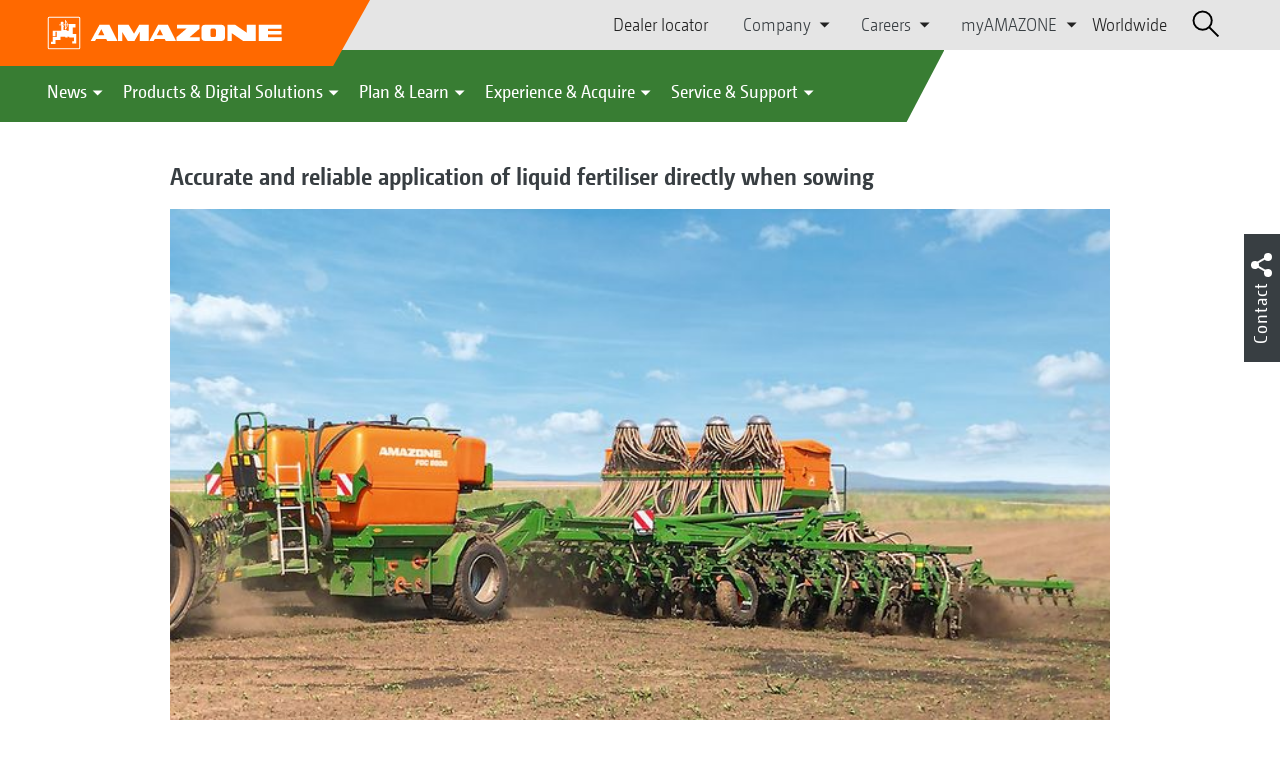

--- FILE ---
content_type: text/html;charset=UTF-8
request_url: https://amazone.co.uk/en-gb/products-digital-solutions/agricultural-technology/seeding/pneumatic-seed-drills/accurate-and-reliable-application-of-liquid-fertiliser-directly-when-sowing-230264
body_size: 15481
content:

<!DOCTYPE html>
<html class="no-js" lang="en-GB" dir="ltr"    >
<head data-lang="en">
<!-- Google Tag Manager -->
<!-- Google Tag Manager -->
<script data-cmp-vendor="s905" type="text/plain" class="cmplazyload">(function(w,d,s,l,i){w[l]=w[l]||[];w[l].push({'gtm.start':
new Date().getTime(),event:'gtm.js'});var f=d.getElementsByTagName(s)[0],
j=d.createElement(s),dl=l!='dataLayer'?'&l='+l:'';j.async=true;j.src=
'https://www.googletagmanager.com/gtm.js?id='+i+dl;f.parentNode.insertBefore(j,f);
})(window,document,'script','dataLayer','GTM-PPW6KPD');
</script>
<!-- End Google Tag Manager --> <meta http-equiv="content-type" content="text/html; charset=utf-8">
<meta http-equiv="content-language" content="en-GB">
<meta name="DC.language" content="en-GB" scheme="DCTERMS.RFC3066">
<meta name="DC.type" content="Text" scheme="DCTERMS.DCMIType">
<meta name="DC.format" content="text/html" scheme="DCTERMS.IMT">
<meta name="DC.identifier" content="/en-gb/products-digital-solutions/agricultural-technology/seeding/pneumatic-seed-drills/accurate-and-reliable-application-of-liquid-fertiliser-directly-when-sowing-230264">
<meta name="DC.description" content="Willkommen bei AMAZONE, Hersteller von Landmaschinen und Kommunalmaschinen, Systemanbieter f&amp;uuml;r intelligenten Pflanzenbau.">
<meta name="DC.language" content="en" scheme="DCTERMS.RFC3066">
<meta name="DC.type" content="Text" scheme="DCTERMS.DCMIType">
<meta name="DC.date" content="13 Nov 2023, 10:54:51" scheme="DCTERMS.W3CDTF">
<meta name="date" content="13 Nov 2023, 10:54:51">
<meta name="author" content="AMAZONE Ltd."/>
<meta name="copyright" content="1995-2021 AMAZONE Ltd.">
<meta name="revisit-after" content="2 days">
<meta name="revisit" content="2 days">
<meta name="MSSmartTagsPreventParsing" content="true">
<meta http-equiv="imagetoolbar" content="no">
<meta name="alternateTitle" content="Accurate and reliable application of liquid fertiliser directly when sowing">
<meta name="abstract" content="Accurate and reliable application of liquid fertiliser directly when sowing">
<meta name="Classification" content="com.coremedia.blueprint.cae.contentbeans.CMChannelImpl$$[id=100918]">
<meta name="Publisher" content="1995-2021 AMAZONE Ltd.">
<meta name="Copyright" content="1995-2021 AMAZONE Ltd.">
<meta name="topic" content="">
<meta name="Audience" content="Alle">
<meta name="Content-Language" CONTENT="en-GB">
<meta name="Language" CONTENT="English, en, english">
<meta name="Page-type" content="Accurate and reliable application of liquid fertiliser directly when sowing">
<title>Accurate and reliable application of liquid fertiliser directly when sowing </title>
<meta name="description" content="Willkommen bei AMAZONE, Hersteller von Landmaschinen und Kommunalmaschinen, Systemanbieter f&amp;uuml;r intelligenten Pflanzenbau.">
<meta name="viewport" content="width=device-width, initial-scale=1">
<meta name="generator" content="CoreMedia CMS">
<meta property="og:title" content="Accurate and reliable application of liquid fertiliser directly when sowing"/>
<meta property="og:description" content="Willkommen bei AMAZONE, Hersteller von Landmaschinen und Kommunalmaschinen, Systemanbieter f&amp;uuml;r intelligenten Pflanzenbau.">
<meta property="og:url" content="/en-gb/products-digital-solutions/agricultural-technology/seeding/pneumatic-seed-drills/accurate-and-reliable-application-of-liquid-fertiliser-directly-when-sowing-230264"/>
<meta property="og:image" content="/resource/blob/230266/828337ab5e435dc31f66c5bf5fc812cf/fluessigduengung-direkt-bei-der-saat-praezise-und-sicher-ausbringen-1-img-4745-d1-190820-data.jpg"/>
<meta name="robots" content="index, follow" />
<link rel="apple-touch-icon" sizes="180x180" href="/resource/crblob/1416884/b33f4da1cdf5be0eabda91af2c86eac7/apple-touch-icon-png-data.png" />
<link rel="shortcut icon" href="/resource/crblob/1284386/7c3255843e7f941ecd12834e50dddaf2/favicon-ico-data.ico" />
<link rel="canonical" href="https://amazone.co.uk/en-gb/products-digital-solutions/agricultural-technology/seeding/pneumatic-seed-drills/accurate-and-reliable-application-of-liquid-fertiliser-directly-when-sowing-230264">
<link rel="alternate" hreflang="x-default" href="https://amazone.net/en/products-digital-solutions/agricultural-technology/seeding/pneumatic-seed-drills/accurate-and-reliable-application-of-liquid-fertiliser-directly-when-sowing-175598">
<link rel="alternate" hreflang="hu-HU" href="https://amazone.hu/hu-hu/termékek-és-digitális-megoldások/mezőgazdasági-gépészet/vetéstechnika/pneumatikus-vetőgépek/folyékony-műtrágya-precíz-és-biztonságos-kijuttatása-koezvetlenuel-a-vetésnél-222226"
title="Hungarian (Hungary) | Hungarian (Hungary)">
<link rel="alternate" hreflang="fr-FR" href="https://amazone.fr/fr-fr/produits-et-solutions-digitales/machines-agricoles/semis/semoirs-pneumatiques/appliquer-la-fertilisation-liquide-avec-précision-et-fiabilité-directement-avec-la-semence-419070"
title="French (France) | French (France)">
<link rel="alternate" hreflang="fr" href="https://amazone.net/fr/produits-et-solutions-digitales/machines-agricoles/semis/semoirs-pneumatiques/appliquer-la-fertilisation-liquide-avec-précision-et-fiabilité-directement-avec-la-semence-413450"
title="French | French">
<link rel="alternate" hreflang="en-GB" href="https://amazone.co.uk/en-gb/products-digital-solutions/agricultural-technology/seeding/pneumatic-seed-drills/accurate-and-reliable-application-of-liquid-fertiliser-directly-when-sowing-230264"
title="English (United Kingdom) | English (United Kingdom)">
<link rel="alternate" hreflang="de-DE" href="https://amazone.de/de-de/produkte-digitale-loesungen/landtechnik/saetechnik/pneumatische-saemaschinen/fluessigduengung-direkt-bei-der-saat-praezise-und-sicher-ausbringen-143882"
title="German (Germany) | German (Germany)">
<link rel="alternate" hreflang="de" href="https://amazone.net/de/produkte-digitale-loesungen/landtechnik/saetechnik/pneumatische-saemaschinen/fluessigduengung-direkt-bei-der-saat-praezise-und-sicher-ausbringen-141680"
title="German | German">
<link rel="alternate" hreflang="pl-PL" href="https://amazone.pl/pl-pl/produkty-i-rozwiązania-cyfrowe/agrotechnika/technika-siewu/siewniki-pneumatyczne/precyzyjne-i-bezpieczne-dozowanie-płynnego-nawozu-bezpośrednio-podczas-siewu-196300"
title="Polish (Poland) | Polish (Poland)">
<link rel="alternate" hreflang="es" href="https://amazone.net/es/productos-y-soluciones-digitales/tecnología-agrónoma/tecnología-de-siembra/pneumatische-saemaschinen/aplicación-precisa-y-segura-de-abono-líquido-directamente-durante-la-siembra-1565076"
title="Spanish | Spanish">
<link rel="alternate" hreflang="ru" href="https://amazone.net/ru/продукция-и-цифровые-решения/сельскохозяйственная-техника/посевная-техника/пневматические-сеялки/точное-и-безопасное-внесение-жидких-удобрений-одновременно-с-посевом-165798"
title="Russian | Russian">
<link rel="alternate" hreflang="ru-RU" href="https://amazone.ru/ru-ru/продукция-и-цифровые-решения/сельскохозяйственная-техника/посевная-техника/пневматические-сеялки/точное-и-безопасное-внесение-жидких-удобрений-одновременно-с-посевом-392030"
title="Russian (Russia) | Russian (Russia)">
<link rel="alternate" hreflang="ru-KZ" href="https://amazone.net/ru-kz/продукция-и-цифровые-решения/сельскохозяйственная-техника/посевная-техника/пневматические-сеялки/точное-и-безопасное-внесение-жидких-удобрений-одновременно-с-посевом-1401926"
title="Russian (Kazakhstan) | Russian (Kazakhstan)">
<link rel="alternate" hreflang="en" href="https://amazone.net/en/products-digital-solutions/agricultural-technology/seeding/pneumatic-seed-drills/accurate-and-reliable-application-of-liquid-fertiliser-directly-when-sowing-175598"
title="English | English">
<script>document.documentElement.className = document.documentElement.className.replace(/no-js/g, 'js');</script>
<link href="/resource/themes/amazone/css/amazone-1726-140.css" rel="stylesheet" ></head><body id="top" data-countryCode="gb">
<!-- Google Tag Manager (noscript) -->
<noscript><iframe src="https://www.googletagmanager.com/ns.html?id=GTM-PPW6KPD"
height="0" width="0" style="display:none;visibility:hidden"></iframe></noscript>
<!-- End Google Tag Manager (noscript) -->
<!-- Consent Manager -->
<script>
if (!("gdprAppliesGlobally" in window)) {
window.gdprAppliesGlobally = true
}
if (!("cmp_id" in window) || window.cmp_id < 1) {
window.cmp_id = 0
}
if (!("cmp_cdid" in window)) {
window.cmp_cdid = "c5ef2373b1363"
}
if (!("cmp_params" in window)) {
window.cmp_params = ""
}
if (!("cmp_host" in window)) {
window.cmp_host = "a.delivery.consentmanager.net"
}
if (!("cmp_cdn" in window)) {
window.cmp_cdn = "cdn.consentmanager.net"
}
if (!("cmp_proto" in window)) {
window.cmp_proto = "https:"
}
if (!("cmp_codesrc" in window)) {
window.cmp_codesrc = "0"
}
window.cmp_getsupportedLangs = function () {
var b = ["DE", "EN", "FR", "IT", "NO", "DA", "FI", "ES", "PT", "RO", "BG", "ET", "EL", "GA", "HR", "LV", "LT", "MT", "NL", "PL", "SV", "SK", "SL", "CS", "HU", "RU", "SR", "ZH", "TR", "UK", "AR", "BS"];
if ("cmp_customlanguages" in window) {
for (var a = 0; a < window.cmp_customlanguages.length; a++) {
b.push(window.cmp_customlanguages[a].l.toUpperCase())
}
}
return b
};
window.cmp_getRTLLangs = function () {
var a = ["AR"];
if ("cmp_customlanguages" in window) {
for (var b = 0; b < window.cmp_customlanguages.length; b++) {
if ("r" in window.cmp_customlanguages[b] && window.cmp_customlanguages[b].r) {
a.push(window.cmp_customlanguages[b].l)
}
}
}
return a
};
window.cmp_getlang = function (a) {
if (typeof (a) != "boolean") {
a = true
}
if (a && typeof (cmp_getlang.usedlang) == "string" && cmp_getlang.usedlang !== "") {
return cmp_getlang.usedlang
}
return window.cmp_getlangs()[0]
};
window.cmp_extractlang = function (a) {
if (a.indexOf("cmplang=") != -1) {
a = a.substr(a.indexOf("cmplang=") + 8, 2).toUpperCase();
if (a.indexOf("&") != -1) {
a = a.substr(0, a.indexOf("&"))
}
} else {
a = ""
}
return a
};
window.cmp_getlangs = function () {
var g = window.cmp_getsupportedLangs();
var c = [];
var f = location.hash;
var e = location.search;
var j = "cmp_params" in window ? window.cmp_params : "";
var a = "languages" in navigator ? navigator.languages : [];
if (cmp_extractlang(f) != "") {
c.push(cmp_extractlang(f))
} else {
if (cmp_extractlang(e) != "") {
c.push(cmp_extractlang(e))
} else {
if (cmp_extractlang(j) != "") {
c.push(cmp_extractlang(j))
} else {
if ("cmp_setlang" in window && window.cmp_setlang != "") {
c.push(window.cmp_setlang.toUpperCase())
} else {
if ("cmp_langdetect" in window && window.cmp_langdetect == 1) {
c.push(window.cmp_getPageLang())
} else {
if (a.length > 0) {
for (var d = 0; d < a.length; d++) {
c.push(a[d])
}
}
if ("language" in navigator) {
c.push(navigator.language)
}
if ("userLanguage" in navigator) {
c.push(navigator.userLanguage)
}
}
}
}
}
}
var h = [];
for (var d = 0; d < c.length; d++) {
var b = c[d].toUpperCase();
if (b.length < 2) {
continue
}
if (g.indexOf(b) != -1) {
h.push(b)
} else {
if (b.indexOf("-") != -1) {
b = b.substr(0, 2)
}
if (g.indexOf(b) != -1) {
h.push(b)
}
}
}
if (h.length == 0 && typeof (cmp_getlang.defaultlang) == "string" && cmp_getlang.defaultlang !== "") {
return [cmp_getlang.defaultlang.toUpperCase()]
} else {
return h.length > 0 ? h : ["EN"]
}
};
window.cmp_getPageLangs = function () {
var a = window.cmp_getXMLLang();
if (a != "") {
a = [a.toUpperCase()]
} else {
a = []
}
a = a.concat(window.cmp_getLangsFromURL());
return a.length > 0 ? a : ["EN"]
};
window.cmp_getPageLang = function () {
var a = window.cmp_getPageLangs();
return a.length > 0 ? a[0] : ""
};
window.cmp_getLangsFromURL = function () {
var c = window.cmp_getsupportedLangs();
var b = location;
var m = "toUpperCase";
var g = b.hostname[m]() + ".";
var a = b.pathname[m]() + "/";
var f = [];
for (var e = 0; e < c.length; e++) {
var j = a.substring(0, c[e].length + 1);
if (g.substring(0, c[e].length + 1) == c[e] + ".") {
f.push(c[e][m]())
} else {
if (c[e].length == 5) {
var k = c[e].substring(3, 5) + "-" + c[e].substring(0, 2);
if (g.substring(0, k.length + 1) == k + ".") {
f.push(c[e][m]())
}
} else {
if (j == c[e] + "/" || j == "/" + c[e]) {
f.push(c[e][m]())
} else {
if (j == c[e].replace("-", "/") + "/" || j == "/" + c[e].replace("-", "/")) {
f.push(c[e][m]())
} else {
if (c[e].length == 5) {
var k = c[e].substring(3, 5) + "-" + c[e].substring(0, 2);
var h = a.substring(0, k.length + 1);
if (h == k + "/" || h == k.replace("-", "/") + "/") {
f.push(c[e][m]())
}
}
}
}
}
}
}
return f
};
window.cmp_getXMLLang = function () {
var c = document.getElementsByTagName("html");
if (c.length > 0) {
var c = c[0]
} else {
c = document.documentElement
}
if (c && c.getAttribute) {
var a = c.getAttribute("xml:lang");
if (typeof (a) != "string" || a == "") {
a = c.getAttribute("lang")
}
if (typeof (a) == "string" && a != "") {
var b = window.cmp_getsupportedLangs();
return b.indexOf(a.toUpperCase()) != -1 ? a : ""
} else {
return ""
}
}
};
(function () {
var B = document;
var C = B.getElementsByTagName;
var o = window;
var t = "";
var h = "";
var k = "";
var D = function (e) {
var i = "cmp_" + e;
e = "cmp" + e + "=";
var d = "";
var l = e.length;
var G = location;
var H = G.hash;
var w = G.search;
var u = H.indexOf(e);
var F = w.indexOf(e);
if (u != -1) {
d = H.substring(u + l, 9999)
} else {
if (F != -1) {
d = w.substring(F + l, 9999)
} else {
return i in o && typeof (o[i]) !== "function" ? o[i] : ""
}
}
var E = d.indexOf("&");
if (E != -1) {
d = d.substring(0, E)
}
return d
};
var j = D("lang");
if (j != "") {
t = j;
k = t
} else {
if ("cmp_getlang" in o) {
t = o.cmp_getlang().toLowerCase();
h = o.cmp_getlangs().slice(0, 3).join("_");
k = o.cmp_getPageLangs().slice(0, 3).join("_");
if ("cmp_customlanguages" in o) {
var m = o.cmp_customlanguages;
for (var x = 0; x < m.length; x++) {
var a = m[x].l.toLowerCase();
if (a == t) {
t = "en"
}
}
}
}
}
var q = ("cmp_proto" in o) ? o.cmp_proto : "https:";
if (q != "http:" && q != "https:") {
q = "https:"
}
var n = ("cmp_ref" in o) ? o.cmp_ref : location.href;
if (n.length > 300) {
n = n.substring(0, 300)
}
var z = function (d) {
var I = B.createElement("script");
I.setAttribute("data-cmp-ab", "1");
I.type = "text/javascript";
I.async = true;
I.src = d;
var H = ["body", "div", "span", "script", "head"];
var w = "currentScript";
var F = "parentElement";
var l = "appendChild";
var G = "body";
if (B[w] && B[w][F]) {
B[w][F][l](I)
} else {
if (B[G]) {
B[G][l](I)
} else {
for (var u = 0; u < H.length; u++) {
var E = C(H[u]);
if (E.length > 0) {
E[0][l](I);
break
}
}
}
}
};
var b = D("design");
var c = D("regulationkey");
var y = D("gppkey");
var s = D("att");
var f = o.encodeURIComponent;
var g = false;
try {
g = B.cookie.length > 0
} catch (A) {
g = false
}
var p = q + "//" + o.cmp_host + "/delivery/cmp.php?";
p += ("cmp_id" in o && o.cmp_id > 0 ? "id=" + o.cmp_id : "") + ("cmp_cdid" in o ? "&cdid=" + o.cmp_cdid : "") + "&h=" + f(n);
p += (b != "" ? "&cmpdesign=" + f(b) : "") + (c != "" ? "&cmpregulationkey=" + f(c) : "") + (y != "" ? "&cmpgppkey=" + f(y) : "");
p += (s != "" ? "&cmpatt=" + f(s) : "") + ("cmp_params" in o ? "&" + o.cmp_params : "") + (g ? "&__cmpfcc=1" : "");
z(p + "&l=" + f(t) + "&ls=" + f(h) + "&lp=" + f(k) + "&o=" + (new Date()).getTime());
var r = "js";
var v = D("debugunminimized") != "" ? "" : ".min";
if (D("debugcoverage") == "1") {
r = "instrumented";
v = ""
}
if (D("debugtest") == "1") {
r = "jstests";
v = ""
}
z(q + "//" + o.cmp_cdn + "/delivery/" + r + "/cmp_final" + v + ".js")
})();
window.cmp_addFrame = function (b) {
if (!window.frames[b]) {
if (document.body) {
var a = document.createElement("iframe");
a.style.cssText = "display:none";
if ("cmp_cdn" in window && "cmp_ultrablocking" in window && window.cmp_ultrablocking > 0) {
a.src = "//" + window.cmp_cdn + "/delivery/empty.html"
}
a.name = b;
a.setAttribute("title", "Intentionally hidden, please ignore");
a.setAttribute("role", "none");
a.setAttribute("tabindex", "-1");
document.body.appendChild(a)
} else {
window.setTimeout(window.cmp_addFrame, 10, b)
}
}
};
window.cmp_rc = function (c, b) {
var l = "";
try {
l = document.cookie
} catch (h) {
l = ""
}
var j = "";
var f = 0;
var g = false;
while (l != "" && f < 100) {
f++;
while (l.substr(0, 1) == " ") {
l = l.substr(1, l.length)
}
var k = l.substring(0, l.indexOf("="));
if (l.indexOf(";") != -1) {
var m = l.substring(l.indexOf("=") + 1, l.indexOf(";"))
} else {
var m = l.substr(l.indexOf("=") + 1, l.length)
}
if (c == k) {
j = m;
g = true
}
var d = l.indexOf(";") + 1;
if (d == 0) {
d = l.length
}
l = l.substring(d, l.length)
}
if (!g && typeof (b) == "string") {
j = b
}
return (j)
};
window.cmp_stub = function () {
var a = arguments;
__cmp.a = __cmp.a || [];
if (!a.length) {
return __cmp.a
} else {
if (a[0] === "ping") {
if (a[1] === 2) {
a[2]({
gdprApplies: gdprAppliesGlobally,
cmpLoaded: false,
cmpStatus: "stub",
displayStatus: "hidden",
apiVersion: "2.2",
cmpId: 31
}, true)
} else {
a[2](false, true)
}
} else {
if (a[0] === "getUSPData") {
a[2]({version: 1, uspString: window.cmp_rc("__cmpccpausps", "1---")}, true)
} else {
if (a[0] === "getTCData") {
__cmp.a.push([].slice.apply(a))
} else {
if (a[0] === "addEventListener" || a[0] === "removeEventListener") {
__cmp.a.push([].slice.apply(a))
} else {
if (a.length == 4 && a[3] === false) {
a[2]({}, false)
} else {
__cmp.a.push([].slice.apply(a))
}
}
}
}
}
}
};
window.cmp_gpp_ping = function () {
return {
gppVersion: "1.1",
cmpStatus: "stub",
cmpDisplayStatus: "hidden",
signalStatus: "not ready",
supportedAPIs: ["2:tcfeuv2", "5:tcfcav1", "7:usnat", "8:usca", "9:usva", "10:usco", "11:usut", "12:usct"],
cmpId: 31,
sectionList: [],
applicableSections: [0],
gppString: "",
parsedSections: {}
}
};
window.cmp_gppstub = function () {
var c = arguments;
__gpp.q = __gpp.q || [];
if (!c.length) {
return __gpp.q
}
var h = c[0];
var g = c.length > 1 ? c[1] : null;
var f = c.length > 2 ? c[2] : null;
var a = null;
var j = false;
if (h === "ping") {
a = window.cmp_gpp_ping();
j = true
} else {
if (h === "addEventListener") {
__gpp.e = __gpp.e || [];
if (!("lastId" in __gpp)) {
__gpp.lastId = 0
}
__gpp.lastId++;
var d = __gpp.lastId;
__gpp.e.push({id: d, callback: g});
a = {eventName: "listenerRegistered", listenerId: d, data: true, pingData: window.cmp_gpp_ping()};
j = true
} else {
if (h === "removeEventListener") {
__gpp.e = __gpp.e || [];
a = false;
for (var e = 0; e < __gpp.e.length; e++) {
if (__gpp.e[e].id == f) {
__gpp.e[e].splice(e, 1);
a = true;
break
}
}
j = true
} else {
__gpp.q.push([].slice.apply(c))
}
}
}
if (a !== null && typeof (g) === "function") {
g(a, j)
}
};
window.cmp_msghandler = function (d) {
var a = typeof d.data === "string";
try {
var c = a ? JSON.parse(d.data) : d.data
} catch (f) {
var c = null
}
if (typeof (c) === "object" && c !== null && "__cmpCall" in c) {
var b = c.__cmpCall;
window.__cmp(b.command, b.parameter, function (h, g) {
var e = {__cmpReturn: {returnValue: h, success: g, callId: b.callId}};
d.source.postMessage(a ? JSON.stringify(e) : e, "*")
})
}
if (typeof (c) === "object" && c !== null && "__uspapiCall" in c) {
var b = c.__uspapiCall;
window.__uspapi(b.command, b.version, function (h, g) {
var e = {__uspapiReturn: {returnValue: h, success: g, callId: b.callId}};
d.source.postMessage(a ? JSON.stringify(e) : e, "*")
})
}
if (typeof (c) === "object" && c !== null && "__tcfapiCall" in c) {
var b = c.__tcfapiCall;
window.__tcfapi(b.command, b.version, function (h, g) {
var e = {__tcfapiReturn: {returnValue: h, success: g, callId: b.callId}};
d.source.postMessage(a ? JSON.stringify(e) : e, "*")
}, b.parameter)
}
if (typeof (c) === "object" && c !== null && "__gppCall" in c) {
var b = c.__gppCall;
window.__gpp(b.command, function (h, g) {
var e = {__gppReturn: {returnValue: h, success: g, callId: b.callId}};
d.source.postMessage(a ? JSON.stringify(e) : e, "*")
}, "parameter" in b ? b.parameter : null, "version" in b ? b.version : 1)
}
};
window.cmp_setStub = function (a) {
if (!(a in window) || (typeof (window[a]) !== "function" && typeof (window[a]) !== "object" && (typeof (window[a]) === "undefined" || window[a] !== null))) {
window[a] = window.cmp_stub;
window[a].msgHandler = window.cmp_msghandler;
window.addEventListener("message", window.cmp_msghandler, false)
}
};
window.cmp_setGppStub = function (a) {
if (!(a in window) || (typeof (window[a]) !== "function" && typeof (window[a]) !== "object" && (typeof (window[a]) === "undefined" || window[a] !== null))) {
window[a] = window.cmp_gppstub;
window[a].msgHandler = window.cmp_msghandler;
window.addEventListener("message", window.cmp_msghandler, false)
}
};
if (!("cmp_noiframepixel" in window)) {
window.cmp_addFrame("__cmpLocator")
}
if ((!("cmp_disableusp" in window) || !window.cmp_disableusp) && !("cmp_noiframepixel" in window)) {
window.cmp_addFrame("__uspapiLocator")
}
if ((!("cmp_disabletcf" in window) || !window.cmp_disabletcf) && !("cmp_noiframepixel" in window)) {
window.cmp_addFrame("__tcfapiLocator")
}
if ((!("cmp_disablegpp" in window) || !window.cmp_disablegpp) && !("cmp_noiframepixel" in window)) {
window.cmp_addFrame("__gppLocator")
}
window.cmp_setStub("__cmp");
if (!("cmp_disabletcf" in window) || !window.cmp_disabletcf) {
window.cmp_setStub("__tcfapi")
}
if (!("cmp_disableusp" in window) || !window.cmp_disableusp) {
window.cmp_setStub("__uspapi")
}
if (!("cmp_disablegpp" in window) || !window.cmp_disablegpp) {
window.cmp_setGppStub("__gpp")
}
</script>
<!-- End Consent Manager -->
<header id="cm-header" class="c-header" role="banner">
<a href="/en-gb" class="c-logo-link">
<img src="/resource/crblob/1822/0ebf03401f47ce0600a6addf1a70aa89/logo-reversed-svg-data.svg" class="c-logo" alt="Amazone">
</a>
<div class="l cf">
<div class="c-header__controls">
<input type="checkbox" id="responsive-nav">
<label for="responsive-nav" class="responsive-nav-label">
<div class="burger-menu">
<span></span>
<span></span>
<span></span>
</div>
</label>
<ul class="c-header-select__btn">
<li>
<a href="/en-gb/experience-acquire/acquire/sales-contacts/dealer-locator">Dealer locator</a>
</li>
</ul><ul class="c-header-select__list">
<li>Company
<ul>
<li><a href="/en-gb/company/about-amazone-ltd-" class="">About AMAZONE Ltd.</a></li>
<li><a href="/en-gb/company/corporate-philosophy" class="">Corporate philosophy</a></li>
<li><a href="/en-gb/company/company-news" class="">Company News</a></li>
<li><a href="/en-gb/company/image-films" class="">Image films</a></li>
<li><a href="/en-gb/company/company-history" class="">Company history</a></li>
<li><a href="/en-gb/company/certification" class="">Certificates</a></li>
<li><a href="/en-gb/company/sustainability" class="">Sustainability</a></li>
<li><a href="/en-gb/company/group-production-sites" class="">Group | Sites</a></li>
<li><a href="/en-gb/company/faq" class="">FAQ</a></li>
<li><a href="/en-gb/service-support/for-farmers-contractors-and-councils/customer-service/contacts" class="">Company contacts</a></li>
<li><a href="/en-gb/company/contact" class="">Contact us</a></li>
<li><a href="/en-gb/impressum/legal-information-106110" class="">Legal Information</a></li>
<li><a href="/en-gb/company/data-protection-statement" class="">Data Protection Statement</a></li>
<li><a href="/en-gb/company/compliance" class="">Compliance</a></li>
<li><a href="/en-gb/company/general-terms-of-sale-and-delivery" class="">General terms of sale and delivery</a></li>
</ul>
</li>
</ul><ul class="c-header-select__list">
<li>Careers
<ul>
<li><a href="/en-gb/career/amazone-as-an-employer" class="">AMAZONE as an employer</a></li>
<li><a href="/en-gb/company/group-production-sites" class="">Group | Sites</a></li>
<li><a href="/en-gb/career/job-centre" class="">Job centre</a></li>
</ul>
</li>
</ul><ul class="c-header-select__list">
<li>myAMAZONE
<ul>
<li><a class="" href="https://amazone.co.uk/en-gb/myamazone" >
Overview </a></li>
<li><a href="/en-gb/myamazone/login" class="">Sign in</a></li>
<li><a href="/en-gb/myamazone/registration" class="">Registration</a></li>
</ul>
</li>
</ul><ul class="c-header-select__btn">
<li>
<a href="/en-gb/worldwide">Worldwide</a>
</li>
</ul> <div id="cm-search" class="cm-header__search">
<form id="cm-search-form" class="cm-search cm-search--form c-search-form" action="/service/search/en-gb/106760" role="search">
<div class="c-search-form__wrapper">
<label for="cm-search-query" class="cm-search__label c-search-form__label is-vishidden">Search</label>
<input id="cm-search-query" type="search" class="c-search-form__input cm-search__input" name="query" value="" placeholder="Search..." minlength="3" required>
<button class="cm-search__button search__icon">
</button>
</div>
</form><input type="hidden" id="rootNavigationId" value="106094" /> </div>
</div>
</div>
<nav class="c-primary-nav">
<div class="c-primary-nav-content">
<a class="mobile-nav-back-btn">&lt; Back</a>
<div class="c-primary-nav__dropdown">
<button class="c-primary-nav__btn">News</button>
<div class="c-primary-nav__content" style="display: none;">
<div class="c-primary-nav__row">
<div class="c-primary-nav__column col-xs-12 col-lg-3">
<div class="col-xs-12">
<h3>News from AMAZONE</h3>
</div>
<div class="c-primary-nav__container c-primary-nav__container-row">
<ul class="c-primary-nav__block col-sm-5 col-md-6 col-lg-12">
<li class="c-nav-item--highlighted ">
<a href="https://amazone.co.uk/en-gb/agritechnica/agritechnica-2025-innovations" >Our AGRITECHNICA Innovations 2025</a>
</li>
</ul><ul class="c-primary-nav__block col-sm-5 col-md-6 col-lg-6">
<li class="c-nav-item--highlighted ">
<a href="/en-gb/news/news-from-amazone/news-and-product-innovations">News and product innovations</a>
</li>
</ul><ul class="c-primary-nav__block col-sm-5 col-md-6 col-lg-6">
<li class="c-nav-item--highlighted ">
<a href="https://www.amazone.co.uk/en-gb/products-digital-solutions/-test-and-driving-reports" >Test and driving reports</a>
</li>
</ul><ul class="c-primary-nav__block col-sm-5 col-md-6 col-lg-6">
<li class="c-nav-item--highlighted ">
<a href="/en-gb/service-support/for-the-press/amazone-report">AMAZONE report</a>
</li>
</ul><ul class="c-primary-nav__block col-sm-5 col-md-6 col-lg-6">
<li class="c-nav-item--highlighted ">
<a href="/en-gb/news/news-from-amazone/newsletter-anmeldung">Subscribe to Newsletter</a>
</li>
</ul> </div>
</div><div class="c-primary-nav__column col-xs-12 col-lg-2">
<div class="col-xs-12">
<h3>Promotions</h3>
</div>
<div class="c-primary-nav__container c-primary-nav__container-column">
<ul class="c-primary-nav__block col-sm-5 col-md-6 col-lg-12">
<li class="c-nav-item--highlighted ">
<a href="/en-gb/products-digital-solutions/promotion/offers">Current offers</a>
</li>
</ul> </div>
</div><div class="c-primary-nav__column col-xs-12 col-lg-5">
<div class="col-xs-12">
<h3>Social Media</h3>
</div>
<div class="c-primary-nav__container c-primary-nav__container-row">
<ul class="c-primary-nav__block col-sm-5 col-md-6 col-lg-12">
<li class="c-nav-item--highlighted ">
<a href="/en-gb/experience-acquire/experience/discover-amazone-ltd-on-social-networks-1094780">Discover AMAZONE Ltd on social networks</a>
</li>
</ul><ul class="c-primary-nav__block col-sm-5 col-md-6 col-lg-2">
<li class="c-nav-item--highlighted ">
<a href="https://www.facebook.com/Amazone.Ltd" target="_blank">Facebook</a>
</li>
</ul><ul class="c-primary-nav__block col-sm-5 col-md-6 col-lg-2">
<li class="c-nav-item--highlighted ">
<a href="https://www.instagram.com/amazone_ltd" target="_blank">Instagram</a>
</li>
</ul><ul class="c-primary-nav__block col-sm-5 col-md-6 col-lg-2">
<li class="c-nav-item--highlighted ">
<a href="https://www.youtube.com/amazonede" target="_blank">YouTube</a>
</li>
</ul><ul class="c-primary-nav__block col-sm-5 col-md-6 col-lg-2">
<li class="c-nav-item--highlighted ">
<a href="https://www.tiktok.com/@amazone.ltd" target="_blank">TikTok</a>
</li>
</ul><ul class="c-primary-nav__block col-sm-5 col-md-6 col-lg-2">
<li class="c-nav-item--highlighted ">
<a href="https://linkedin.com/company/amazone-ltd" target="_blank">linkedIn</a>
</li>
</ul> </div>
</div> </div>
<button class="c-btn c-btn--close">˟</button>
</div>
</div><div class="c-primary-nav__dropdown">
<button class="c-primary-nav__btn">Products &amp; Digital Solutions</button>
<div class="c-primary-nav__content" style="display: none;">
<div class="c-primary-nav__row">
<div class="c-primary-nav__column col-xs-12 col-lg-6">
<div class="col-xs-12">
<h3>Agricultural &amp; Groundcare Solutions</h3>
</div>
<div class="c-primary-nav__container c-primary-nav__container-row">
<ul class="c-primary-nav__block col-sm-5 col-md-6 col-lg-4">
<li class="c-nav-item--highlighted ">
<div class="c-icon-holder">
<img src="/resource/crblob/98456/15bcb4e759b12e8642d1c31f7c4737bb/navigationicon-bodenbearbeitung-data.svg">
</div>
<a href="/en-gb/products-digital-solutions/agricultural-technology/cultivation">Soil tillage</a>
</li>
<li><a target="" href="/en-gb/products-digital-solutions/agricultural-technology/cultivation/ploughs">Ploughs</a></li>
<li><a target="" href="/en-gb/products-digital-solutions/agricultural-technology/cultivation/compact-disc-harrows">Compact disc harrows</a></li>
<li><a target="" href="/en-gb/products-digital-solutions/agricultural-technology/cultivation/cultivators">Cultivators</a></li>
<li><a target="" href="/en-gb/products-digital-solutions/agricultural-technology/cultivation/rotary-harrows-rotary-cultivators">Power harrows &amp; Rotary cultivators</a></li>
<li><a target="" href="/en-gb/products-digital-solutions/agricultural-technology/cultivation/hopper-catch-crop-sowing">Catch crop seeders</a></li>
<li><a target="" href="/en-gb/products-digital-solutions/agricultural-technology/cultivation/cutting-roller-combination">Cutting roller combination</a></li>
<li><a target="" href="/en-gb/products-digital-solutions/agricultural-technology/cultivation/land-roller">Cambridge rolls</a></li>
</ul><ul class="c-primary-nav__block col-sm-5 col-md-6 col-lg-4">
<li class="c-nav-item--highlighted ">
<div class="c-icon-holder">
<img src="/resource/crblob/100926/efaa4afec6053f07f0a1f153a9623222/navigationicon-saetechnik-data.svg">
</div>
<a href="/en-gb/products-digital-solutions/agricultural-technology/seeding">Seeding</a>
</li>
<li><a target="" href="/en-gb/products-digital-solutions/agricultural-technology/seeding/conventional-seed-drills">Conventional seed drills</a></li>
<li><a target="" href="/en-gb/products-digital-solutions/agricultural-technology/seeding/pneumatic-seed-drills">Pneumatic seed drills</a></li>
<li><a target="" href="/en-gb/products-digital-solutions/agricultural-technology/seeding/precision-sowing-technology">Precision seeders</a></li>
<li><a target="" href="/en-gb/products-digital-solutions/agricultural-technology/seeding/catch-crop-sowing">Catch crop seeders</a></li>
<li><a target="" href="/en-gb/products-digital-solutions/agricultural-technology/seeding/packer">Packers</a></li>
</ul><ul class="c-primary-nav__block col-sm-5 col-md-6 col-lg-4">
<li class="c-nav-item--highlighted ">
<div class="c-icon-holder">
<img src="/resource/crblob/95434/a199f3e39d9bb210d481385fe8b540bc/navigationicon-duengetechnik-data.svg">
</div>
<a href="/en-gb/products-digital-solutions/agricultural-technology/fertilising-technology">Fertilisation</a>
</li>
<li><a target="" href="/en-gb/products-digital-solutions/agricultural-technology/fertilising-technology/mounted-spreader">Mounted spreaders</a></li>
<li><a target="" href="/en-gb/products-digital-solutions/agricultural-technology/fertilising-technology/trailed-spreader">Trailed spreaders</a></li>
</ul><ul class="c-primary-nav__block col-sm-5 col-md-6 col-lg-4">
<li class="c-nav-item--highlighted ">
<div class="c-icon-holder">
<img src="/resource/crblob/94390/5b3c77bd30a3a05dc545e58518d11fae/navigationicon-pfanzenschutztechnik-data.svg">
</div>
<a href="/en-gb/products-digital-solutions/agricultural-technology/crop-protection">Crop protection technology</a>
</li>
<li><a target="" href="/en-gb/products-digital-solutions/agricultural-technology/crop-protection/mounted-sprayer">Mounted sprayers</a></li>
<li><a target="" href="/en-gb/products-digital-solutions/agricultural-technology/crop-protection/trailed-sprayer">Trailed sprayers</a></li>
<li><a target="" href="/en-gb/products-digital-solutions/agricultural-technology/crop-protection/self-propelled-sprayer">Self-propelled sprayers</a></li>
<li><a target="" href="/en-gb/products-digital-solutions/agricultural-technology/crop-protection/self-contained-front-tank">Self-contained front tank</a></li>
</ul><ul class="c-primary-nav__block col-sm-5 col-md-6 col-lg-4">
<li class="c-nav-item--highlighted ">
<div class="c-icon-holder">
<img src="/resource/crblob/1601344/5bcca909666b8a78aa43752df157a534/navigationicon-hacktechnik-data.svg">
</div>
<a href="/en-gb/products-digital-solutions/agricultural-technology/hoeing-systems">Hoeing equipment</a>
</li>
<li><a target="" href="/en-gb/products-digital-solutions/agricultural-technology/venterra-1k-inter-row-hoe-2038348">Venterra 1K inter-row hoe</a></li>
<li><a target="" href="/en-gb/products-digital-solutions/agricultural-technology/venterra-2k-inter-row-hoe-2039166">Venterra 2K inter-row hoe</a></li>
<li><a target="" href="/en-gb/products-digital-solutions/agricultural-technology/venterra-vr4-inter-row-hoe-2039290">Venterra VR4 inter row hoe</a></li>
</ul><ul class="c-primary-nav__block col-sm-5 col-md-6 col-lg-4">
<li class="c-nav-item--highlighted ">
<div class="c-icon-holder">
<img src="/resource/crblob/101810/82e0afa3961421b9c009afa7906539cd/navigationicon-gruenfaechenpflege-und-streutechnik-data.svg">
</div>
<a href="/en-gb/products-digital-solutions/agricultural-technology/groundcare-equipment-pasture-management">Greenspace maintenance &amp; spreading</a>
</li>
<li><a target="" href="/en-gb/products-digital-solutions/agricultural-technology/groundcare-equipment-pasture-management/mowers-collectors">Mowers &amp; Collectors</a></li>
<li><a target="" href="/en-gb/products-digital-solutions/agricultural-technology/groundcare-equipment-pasture-management/winter-salt-spreaders">Winter salt spreaders</a></li>
<li><a target="" href="/en-gb/products-digital-solutions/agricultural-technology/groundcare-equipment-pasture-management/road-construction">Road construction</a></li>
</ul> </div>
</div><div class="c-primary-nav__column col-xs-12 col-lg-3">
<div class="col-xs-12">
<h3>Digital solutions</h3>
</div>
<div class="c-primary-nav__container c-primary-nav__container-column">
<ul class="c-primary-nav__block col-sm-5 col-md-6 col-lg-12">
<li class="c-nav-item--highlighted ">
<div class="c-icon-holder">
<img src="/resource/crblob/104682/3f34dc1465ebf9ae7e7fec3671f08874/navigationicon-terminals-und-hardware-data.svg">
</div>
<a href="/en-gb/products-digital-solutions/digital-solutions/terminals-hardware">Terminals &amp; Hardware</a>
</li>
<li><a target="" href="/en-gb/products-digital-solutions/digital-solutions/terminals-hardware/machine-specific-controllers">Machine-specific operator terminals</a></li>
<li><a target="" href="/en-gb/products-digital-solutions/digital-solutions/terminals-hardware/isobus-terminals">ISOBUS control</a></li>
</ul><ul class="c-primary-nav__block col-sm-5 col-md-6 col-lg-12">
<li class="c-nav-item--highlighted ">
<div class="c-icon-holder">
<img src="/resource/crblob/104902/8b0fcd90483f1fe5392c37bfd6d8fb42/navigationicon-software-data.svg">
</div>
<a href="/en-gb/products-digital-solutions/digital-solutions/software">Software</a>
</li>
<li><a target="" href="/en-gb/products-digital-solutions/digital-solutions/software/isobus">ISOBUS</a></li>
<li><a target="" href="/en-gb/products-digital-solutions/digital-solutions/software/isobus-software-licences">Software licences</a></li>
<li><a target="" href="/en-gb/products-digital-solutions/digital-solutions/software/data-management">Data management</a></li>
<li><a target="" href="/en-gb/products-digital-solutions/digital-solutions/software/agapps">myAMAZONE Apps</a></li>
</ul><ul class="c-primary-nav__block col-sm-5 col-md-6 col-lg-12">
<li class="c-nav-item--highlighted ">
<div class="c-icon-holder">
</div>
<a href="/en-gb/products-digital-solutions/digital-solutions/amazone-4-0">AMAZONE 4.0</a>
</li>
<li><a target="" href="/en-gb/products-digital-solutions/digital-solutions/amazone-4-0/overview-amazone-four-zero">Overview of AMAZONE 4.0</a></li>
</ul> </div>
</div> <div class="c-primary-nav__column col-xs-12 col-lg-2">
<div class="c-primary-nav__container c-primary-nav__container-column">
<ul class="c-primary-nav__block col-sm-5 col-md-6 col-lg-12">
<h3>Promotions</h3>
<li class="c-nav-item--highlighted ">
<a href="/en-gb/products-digital-solutions/promotion/offers">Current offers</a>
</li>
</ul><ul class="c-primary-nav__block col-sm-5 col-md-6 col-lg-12">
<h3>Product finder</h3>
<li class="c-nav-item--highlighted ">
<div class="c-icon-holder">
</div>
<a href="/en-gb/products-digital-solutions/product-finder/product-lines">Product lines</a>
</li>
<li><a target="" href="/en-gb/products-digital-solutions/product-finder/product-lines/product-finder-for-soil-tillage">Product finder for soil tillage</a></li>
</ul><ul class="c-primary-nav__block col-sm-5 col-md-6 col-lg-12">
<li class="c-nav-item--highlighted ">
<a href="/en-gb/products-digital-solutions/product-brochures">Product brochures</a>
</li>
</ul> </div>
</div>
</div>
<button class="c-btn c-btn--close">˟</button>
</div>
</div><div class="c-primary-nav__dropdown">
<button class="c-primary-nav__btn">Plan &amp; Learn</button>
<div class="c-primary-nav__content" style="display: none;">
<div class="c-primary-nav__row">
<div class="c-primary-nav__column col-xs-12 col-lg-3">
<div class="col-xs-12">
<h3>Planning</h3>
</div>
<div class="c-primary-nav__container c-primary-nav__container-row">
<ul class="c-primary-nav__block col-sm-5 col-md-6 col-lg-4">
<li class="c-nav-item--highlighted ">
<a href="/en-gb/service-support/for-farmers-contractors-and-councils/customer-service/smartlearning">SmartLearning</a>
</li>
</ul><ul class="c-primary-nav__block col-sm-5 col-md-6 col-lg-6">
<li class="c-nav-item--highlighted ">
<div class="c-icon-holder">
</div>
<a href="/en-gb/plan-learn/planning/calculators">Calculators</a>
</li>
<li><a target="_blank" href="https://amazone.co.uk/en-gb/output-calculator/">Output calculator</a></li>
<li><a target="_blank" href="https://dosierwalzen.amazone.de/en/machine-type">Metering roller configurator</a></li>
<li><a target="" href="/en-gb/plan-learn/planning/calculators/border-spreading-calculator">Border Spreading Calculator</a></li>
<li><a target="" href="/en-gb/service-support/for-farmers-contractors-and-councils/fertiliser-service/spread-pattern-simulator">Spread pattern simulator</a></li>
</ul> </div>
</div><div class="c-primary-nav__column col-xs-12 col-lg-4">
<div class="col-xs-12">
<h3>Learn</h3>
</div>
<div class="c-primary-nav__container c-primary-nav__container-row">
<ul class="c-primary-nav__block col-sm-5 col-md-6 col-lg-6">
<li class="c-nav-item--highlighted ">
<a href="/en-gb/plan-learn/learn/-ideasforfuture">#ideasforfuture</a>
</li>
</ul><ul class="c-primary-nav__block col-sm-5 col-md-6 col-lg-6">
<li class="c-nav-item--highlighted ">
<a href="/en-gb/plan-learn/learn/-intelligent-crop-production">Intelligent crop production</a>
</li>
</ul><ul class="c-primary-nav__block col-sm-5 col-md-6 col-lg-6">
<li class="c-nav-item--highlighted ">
<a href="/en-gb/plan-learn/learn/precision-today">The world of precision</a>
</li>
</ul><ul class="c-primary-nav__block col-sm-5 col-md-6 col-lg-6">
<li class="c-nav-item--highlighted ">
<a href="/en-gb/plan-learn/learn/spreader-application-center">Spreader Application Center</a>
</li>
</ul><ul class="c-primary-nav__block col-sm-5 col-md-6 col-lg-6">
<li class="c-nav-item--highlighted ">
<a href="/en-gb/plan-learn/learn/3c-cost-cutting-concept">3C - Cost Cutting Concept</a>
</li>
</ul><ul class="c-primary-nav__block col-sm-5 col-md-6 col-lg-6">
<li class="c-nav-item--highlighted ">
<a href="/en-gb/plan-learn/learn/neuer-inhalt-1-">Trial Sites</a>
</li>
</ul><ul class="c-primary-nav__block col-sm-5 col-md-6 col-lg-6">
<li class="c-nav-item--highlighted ">
<a href="https://controlled-row-farming.de/en/" target="_blank">Controlled Row Farming</a>
</li>
</ul><ul class="c-primary-nav__block col-sm-5 col-md-6 col-lg-6">
<li class="c-nav-item--highlighted ">
<a href="https://www.amazone.co.uk/en-gb/products-digital-solutions/-test-and-driving-reports" >Test and driving reports</a>
</li>
</ul> </div>
</div><div class="c-primary-nav__column col-xs-12 col-lg-5">
<div class="col-xs-12">
<h3>AMAZONE 4.0</h3>
</div>
<div class="c-primary-nav__container c-primary-nav__container-row">
<ul class="c-primary-nav__block col-sm-5 col-md-6 col-lg-12">
<li class="c-nav-item--highlighted ">
<div class="c-icon-holder">
</div>
<a href="/en-gb/products-digital-solutions/digital-solutions/amazone-4-0/overview-amazone-four-zero">Overview of AMAZONE 4.0</a>
</li>
<li><a target="" href="/en-gb/products-digital-solutions/digital-solutions/amazone-4-0/overview-amazone-four-zero/meeting-challenges-with-intelligent-solutions-">Meeting challenges with intelligent solutions </a></li>
<li><a target="" href="/en-gb/products-digital-solutions/digital-solutions/amazone-4-0/overview-amazone-four-zero/amazone-4-0-the-right-digital-solution-for-intelligent-crop-production">AMAZONE 4.0 - The right digital solution for intelligent crop production</a></li>
<li><a target="" href="/en-gb/products-digital-solutions/digital-solutions/amazone-4-0/overview-amazone-four-zero/isobus-machine-actuation-from-amazone">ISOBUS machine actuation from AMAZONE</a></li>
<li><a target="" href="/en-gb/products-digital-solutions/digital-solutions/amazone-4-0/overview-amazone-four-zero/intelligent-machine-technology-from-amazone">Intelligent machine technology from AMAZONE</a></li>
<li><a target="" href="/en-gb/products-digital-solutions/digital-solutions/amazone-4-0/overview-amazone-four-zero/digital-service-offers">Digital service offers</a></li>
<li><a target="" href="/en-gb/products-digital-solutions/digital-solutions/amazone-4-0/overview-amazone-four-zero/the-benefits-for-your-farm">The benefits for your farm</a></li>
</ul> </div>
</div> </div>
<button class="c-btn c-btn--close">˟</button>
</div>
</div><div class="c-primary-nav__dropdown">
<button class="c-primary-nav__btn">Experience &amp; Acquire</button>
<div class="c-primary-nav__content" style="display: none;">
<div class="c-primary-nav__row">
<div class="c-primary-nav__column col-xs-12 col-lg-3">
<div class="col-xs-12">
<h3>Experience</h3>
</div>
<div class="c-primary-nav__container c-primary-nav__container-column">
<ul class="c-primary-nav__block col-sm-5 col-md-6 col-lg-12">
<li class="c-nav-item--highlighted ">
<div class="c-icon-holder">
</div>
<a href="/en-gb/experience-acquire/experience/events">Events</a>
</li>
<li><a target="" href="/en-gb/experience-acquire/experience/events/round-the-corner">Round the corner</a></li>
<li><a target="" href="/en-gb/experience-acquire/experience/events/upcoming-events">Upcoming events</a></li>
<li><a target="" href="/en-gb/experience-acquire/experience/events/agritechnica2025">AGRITECHNICA 2025</a></li>
<li><a target="" href="/en-gb/experience-acquire/experience/events/looking-back">Looking back</a></li>
</ul><ul class="c-primary-nav__block col-sm-5 col-md-6 col-lg-12">
<li class="c-nav-item--highlighted ">
<a href="/en-gb/experience-acquire/experience/further-interest">Further interest</a>
</li>
</ul> </div>
</div><div class="c-primary-nav__column col-xs-12 col-lg-9">
<div class="col-xs-12">
<h3>Acquire</h3>
</div>
<div class="c-primary-nav__container c-primary-nav__container-row">
<ul class="c-primary-nav__block col-sm-5 col-md-6 col-lg-4">
<li class="c-nav-item--highlighted ">
<div class="c-icon-holder">
</div>
<a href="/en-gb/experience-acquire/acquire/sales-contacts">Sales contacts</a>
</li>
<li><a target="" href="/en-gb/experience-acquire/acquire/sales-contacts/dealer-locator">Dealer locator</a></li>
</ul><ul class="c-primary-nav__block col-sm-5 col-md-6 col-lg-4">
<li class="c-nav-item--highlighted ">
<div class="c-icon-holder">
</div>
<a href="/en-gb/experience-acquire/acquire/used-machines">Used machinery</a>
</li>
<li><a target="" href="/en-gb/experience-acquire/acquire/used-machines/amazone-used-machinery">AMAZONE used machinery</a></li>
</ul><ul class="c-primary-nav__block col-sm-5 col-md-6 col-lg-4">
<li class="c-nav-item--highlighted ">
<div class="c-icon-holder">
</div>
<a href="/en-gb/experience-acquire/acquire/fanshop-fun">Fanshop | Fun</a>
</li>
<li><a target="_blank" href="https://info.amazone.de/DisplayInfo.aspx?id=40405">Screensaver - Amazons</a></li>
<li><a target="_blank" href="http://info.amazone.de/DisplayInfo.aspx?id=41181">Screensaver - machines</a></li>
<li><a target="" href="/en-gb/experience-acquire/acquire/fanshop-fun/juniorseite">Juniorseite</a></li>
<li><a target="_blank" href="https://info.amazone.de/DisplayInfo.aspx?id=4288">AMAZONE paint-book</a></li>
</ul><ul class="c-primary-nav__block col-sm-5 col-md-6 col-lg-3">
<li class="c-nav-item--highlighted ">
<a href="/en-gb/experience-acquire/acquire/amazone-finance">AMAZONE Finance</a>
</li>
</ul><ul class="c-primary-nav__block col-sm-5 col-md-6 col-lg-4">
<li class="c-nav-item--highlighted ">
<a href="/en-gb/experience-acquire/acquire/special-offers">Special offers</a>
</li>
</ul> </div>
</div> </div>
<button class="c-btn c-btn--close">˟</button>
</div>
</div><div class="c-primary-nav__dropdown">
<button class="c-primary-nav__btn">Service &amp; Support</button>
<div class="c-primary-nav__content" style="display: none;">
<div class="c-primary-nav__row">
<div class="c-primary-nav__column col-xs-12 col-lg-6">
<div class="col-xs-12">
<h3>For farmers, contractors and local authorities</h3>
</div>
<div class="c-primary-nav__container c-primary-nav__container-row">
<ul class="c-primary-nav__block col-sm-5 col-md-6 col-lg-12">
<li class="c-nav-item--highlighted ">
<a href="https://amazone.co.uk/en-gb/myamazone" >myAMAZONE - for more output</a>
</li>
</ul><ul class="c-primary-nav__block col-sm-5 col-md-6 col-lg-3">
<li class="c-nav-item--highlighted ">
<div class="c-icon-holder">
</div>
<a href="/en-gb/service-support/for-farmers-contractors-and-councils/fertiliser-service">FertiliserService</a>
</li>
<li><a target="" href="/en-gb/service-support/for-farmers-contractors-and-councils/fertiliser-service/spreader-application-center-/spreader-application-center-90046">Spreader Application Center</a></li>
<li><a target="" href="/en-gb/service-support/for-farmers-contractors-and-councils/fertiliser-service/on-line-fertiliser-database">On-line fertiliser database</a></li>
<li><a target="" href="/en-gb/products-digital-solutions/digital-solutions/software/agapps/myspreader-app-104706">mySpreader App</a></li>
<li><a target="" href="/en-gb/service-support/for-farmers-contractors-and-councils/fertiliser-service/spread-pattern-simulator">Spread pattern simulator</a></li>
<li><a target="" href="/en-gb/service-support/for-farmers-contractors-and-councils/fertiliser-service/easycheck-/easycheck-90078">EasyCheck</a></li>
</ul><ul class="c-primary-nav__block col-sm-5 col-md-6 col-lg-3">
<li class="c-nav-item--highlighted ">
<div class="c-icon-holder">
</div>
<a href="/en-gb/service-support/for-farmers-contractors-and-councils/customer-service">Customer service</a>
</li>
<li><a target="" href="https://amazone.co.uk/en-gb/experience-acquire/acquire/sales-contacts/dealer-locator">Servicepartner</a></li>
<li><a target="" href="/en-gb/service-support/for-farmers-contractors-and-councils/customer-service/smartlearning">SmartLearning</a></li>
<li><a target="" href="/en-gb/service-support/for-farmers-contractors-and-councils/customer-service/pre-season-guide">Pre-season guide</a></li>
<li><a target="" href="/en-gb/service-support/for-farmers-contractors-and-councils/customer-service/service-contacts">Service contact</a></li>
<li><a target="" href="/en-gb/service-support/for-farmers-contractors-and-councils/customer-service/contacts">Company contacts</a></li>
<li><a target="" href="/en-gb/service-support/for-farmers-contractors-and-councils/customer-service/downloads">Downloads</a></li>
</ul><ul class="c-primary-nav__block col-sm-5 col-md-6 col-lg-4">
<li class="c-nav-item--highlighted ">
<div class="c-icon-holder">
</div>
<a href="/en-gb/service-support/for-farmers-contractors-and-councils/spare-parts">Spare parts</a>
</li>
<li><a target="" href="/en-gb/service-support/for-farmers-contractors-and-councils/spare-parts/latest-news">Latest news</a></li>
<li><a target="" href="/en-gb/service-support/for-farmers-contractors-and-councils/spare-parts/spare-parts-details/amazone-original-spare-parts-1611046">AMAZONE Original spare parts</a></li>
<li><a target="" href="/en-gb/service-support/for-farmers-contractors-and-councils/spare-parts/spare-parts-details/amazone-global-parts-centre-1611020">AMAZONE Global Parts Centre</a></li>
<li><a target="" href="/en-gb/service-support/for-farmers-contractors-and-councils/spare-parts/spare-parts-details/amazone-spare-parts-portal-1611024">AMAZONE spare parts portal</a></li>
</ul> </div>
</div><div class="c-primary-nav__column col-xs-12 col-lg-3">
<div class="col-xs-12">
<h3>For Sales &amp; Service partner</h3>
</div>
<div class="c-primary-nav__container c-primary-nav__container-row">
<ul class="c-primary-nav__block col-sm-5 col-md-6 col-lg-12">
<li class="c-nav-item--highlighted ">
<a href="https://portal.amazone.de/saml/login/?locale=en" target="_blank">my AMAZONE for dealer</a>
</li>
</ul><ul class="c-primary-nav__block col-sm-5 col-md-6 col-lg-12">
<li class="c-nav-item--highlighted ">
<a href="https://configurator.amazone.de" target="_blank">Product configurator</a>
</li>
</ul><ul class="c-primary-nav__block col-sm-5 col-md-6 col-lg-12">
<li class="c-nav-item--highlighted ">
<a href="https://downloadcenter.amazone.de/en/docs?languages=en-GB,ne-NE,ot-OT" target="_blank">Download Center</a>
</li>
</ul><ul class="c-primary-nav__block col-sm-5 col-md-6 col-lg-12">
<li class="c-nav-item--highlighted ">
<a href="/en-gb/service-support/for-sales-partners/downloads-overview">Downloads overview</a>
</li>
</ul><ul class="c-primary-nav__block col-sm-5 col-md-6 col-lg-12">
<li class="c-nav-item--highlighted ">
<a href="/en-gb/service-support/for-sales-partners/dealer-marketing-service">Dealer marketing service</a>
</li>
</ul> </div>
</div><div class="c-primary-nav__column col-xs-12 col-lg-3">
<div class="col-xs-12">
<h3>For the Press</h3>
</div>
<div class="c-primary-nav__container c-primary-nav__container-column">
<ul class="c-primary-nav__block col-sm-5 col-md-6 col-lg-12">
<li class="c-nav-item--highlighted ">
<div class="c-icon-holder">
</div>
<a href="/en-gb/service-support/for-the-press/press-releases">Press releases</a>
</li>
<li><a target="" href="/en-gb/service-support/for-the-press/press-releases/press-reviews">Press reviews</a></li>
</ul><ul class="c-primary-nav__block col-sm-5 col-md-6 col-lg-6">
<li class="c-nav-item--highlighted ">
<a href="/en-gb/service-support/for-the-press/amazone-report">AMAZONE report</a>
</li>
</ul><ul class="c-primary-nav__block col-sm-5 col-md-6 col-lg-12">
<li class="c-nav-item--highlighted ">
<a href="https://downloadcenter.amazone.de/file/view/147731" target="_blank">AMAZONE Logo Pack</a>
</li>
</ul><ul class="c-primary-nav__block col-sm-5 col-md-6 col-lg-12">
<li class="c-nav-item--highlighted ">
<a href="https://downloadcenter.amazone.de/en/media?languages=english(english),english-us(english-us),neutral(neutral),other(other)" target="_blank">Picture database</a>
</li>
</ul><ul class="c-primary-nav__block col-sm-5 col-md-6 col-lg-12">
<li class="c-nav-item--highlighted ">
<a href="https://films.amazone.de/en" target="_blank">Videos</a>
</li>
</ul> </div>
</div> </div>
<button class="c-btn c-btn--close">˟</button>
</div>
</div> </div> <div class="c-primary-nav-mobile-content"></div>
<div class="meta-nav-container">
<ul class="meta-nav">
<li>
<a href="/en-gb/experience-acquire/acquire/sales-contacts/dealer-locator">Dealer locator</a>
</li><li>
<a href="/en-gb/company">Company</a>
</li><li>
<a href="/en-gb/career">Careers</a>
</li><li>
<a href="/en-gb/myamazone">myAMAZONE</a>
</li><li>
<a href="/en-gb/worldwide">Worldwide</a>
</li><form id="cm-search-form" class="cm-search cm-search--form c-search-form" action="/service/search/en-gb/106760" role="search">
<div class="c-search-form__wrapper">
<label for="cm-search-query" class="cm-search__label c-search-form__label is-vishidden">Search</label>
<input id="cm-search-query" type="search" class="c-search-form__input cm-search__input" name="query" value="" placeholder="Search..." minlength="3" required>
<button class="cm-search__button search__icon">
</button>
</div>
</form><input type="hidden" id="rootNavigationId" value="106094" /> </ul>
</div>
</nav>
</header>
<main role="main"><div class="detail-page">
<section class="is--header">
<div class="l">
<div class="row">
<div class="col-xs-12 col-sm-1"></div>
<div class="col-xs-12 col-sm-10">
<div>
<h3 >Accurate and reliable application of liquid fertiliser directly when sowing</h3>
<p></p>
<div class="cm-teasable__picture-box ratio-3x2 " style="" >
<picture class="lazy">
<data-src media="(max-width: 278px)" srcset="/resource/image/230266/3x2/278/185/75dfdc01021627e39c63d6b478bf88ca/76DBAAA17816261F7DD4EAAA331DC33D/fluessigduengung-direkt-bei-der-saat-praezise-und-sicher-ausbringen-1-img-4745-d1-190820.jpg"></data-src>
<data-src media="(min-width: 279px) and (max-width: 311px)" srcset="/resource/image/230266/3x2/311/207/75dfdc01021627e39c63d6b478bf88ca/B1AABD059EBC0ECE9958861FECFAAC77/fluessigduengung-direkt-bei-der-saat-praezise-und-sicher-ausbringen-1-img-4745-d1-190820.jpg"></data-src>
<data-src media="(min-width: 312px) and (max-width: 348px)" srcset="/resource/image/230266/3x2/348/232/75dfdc01021627e39c63d6b478bf88ca/1A09C9F773C5E4FD569481D38722D82C/fluessigduengung-direkt-bei-der-saat-praezise-und-sicher-ausbringen-1-img-4745-d1-190820.jpg"></data-src>
<data-src media="(min-width: 349px) and (max-width: 375px)" srcset="/resource/image/230266/3x2/375/250/75dfdc01021627e39c63d6b478bf88ca/02876AE63D6A2AB16E764BE71548965A/fluessigduengung-direkt-bei-der-saat-praezise-und-sicher-ausbringen-1-img-4745-d1-190820.jpg"></data-src>
<data-src media="(min-width: 376px) and (max-width: 430px)" srcset="/resource/image/230266/3x2/430/287/75dfdc01021627e39c63d6b478bf88ca/91899309163889A1556BADB6D9582133/fluessigduengung-direkt-bei-der-saat-praezise-und-sicher-ausbringen-1-img-4745-d1-190820.jpg"></data-src>
<data-src media="(min-width: 431px) and (max-width: 450px)" srcset="/resource/image/230266/3x2/450/300/75dfdc01021627e39c63d6b478bf88ca/4903F7E703BECF016ECA6EF50F6D206E/fluessigduengung-direkt-bei-der-saat-praezise-und-sicher-ausbringen-1-img-4745-d1-190820.jpg"></data-src>
<data-src media="(min-width: 451px) and (max-width: 604px)" srcset="/resource/image/230266/3x2/604/403/75dfdc01021627e39c63d6b478bf88ca/2398E60F7640A5A197035F34B456F3A0/fluessigduengung-direkt-bei-der-saat-praezise-und-sicher-ausbringen-1-img-4745-d1-190820.jpg"></data-src>
<data-src media="(min-width: 605px) and (max-width: 719px)" srcset="/resource/image/230266/3x2/719/479/75dfdc01021627e39c63d6b478bf88ca/BFB3BCCFC66C96AB14B0A9E41CDC2F70/fluessigduengung-direkt-bei-der-saat-praezise-und-sicher-ausbringen-1-img-4745-d1-190820.jpg"></data-src>
<data-src media="(min-width: 720px)" srcset="/resource/image/230266/3x2/737/491/75dfdc01021627e39c63d6b478bf88ca/8297EFE12C0B664CA087822E21AB867A/fluessigduengung-direkt-bei-der-saat-praezise-und-sicher-ausbringen-1-img-4745-d1-190820.jpg"></data-src>
<data-img src="/resource/image/230266/3x2/278/185/75dfdc01021627e39c63d6b478bf88ca/76DBAAA17816261F7DD4EAAA331DC33D/fluessigduengung-direkt-bei-der-saat-praezise-und-sicher-ausbringen-1-img-4745-d1-190820.jpg" title="FDC 6000 with Primera DMC 12000-2C seed drill"class="cm-teasable__picture"></data-img>
</picture>
</div> <p><p>AMAZONE developed the FDC Fertiliser Delivery Cart especially for dry farming locations. It can be used in combination with the Primera DMC seed drill, the Condor seed drill, the Citan seed drill or the EDX precision air seeder. The Cart is hitched between the tractor and the towed seed drill. A pump with friction wheel drive transports the liquid fertiliser to the sowing coulters, which apply it to the soil. This combination is used to carry out sowing and starter fertilisation in a single pass. Liquid fertilisation in direct combination with sowing promotes early growth and saves an additional pass. The application of granular fertiliser is approaching its limits in these dry areas. Liquid fertiliser is immediately and fully available to the young plants at the start of their growth phase.</p><p>A combination of the FDC and a seed drill with its own granular fertiliser tank, even allows for the application of liquid fertiliser and mineral fertiliser in parallel in a single pass. Each plant can therefore be provided with nutrients, according to the environmental conditions, in an optimum way.</p></p>
</div>
</div>
</div>
</div>
</section>
</div><div class="anchor" id="1426984"></div>
<section class="slide-container is--grey">
<div class="l">
<h3 class="has--border">You might also be interested in</h3>
<div class="carousel contentCarousel productCarousel">
<figure class="item">
<a href="/en-gb/service-support/for-the-press/press-releases/latest/new-centaya-c-special-harrow-mounted-seed-drill-with-twin-chamber-hopper-1426984">
<div class="cm-teasable__picture-box ratio-16x10 " style="" >
<picture class="lazy">
<data-src media="(max-width: 280px)" srcset="/resource/image/1427514/16x10/280/175/d32704d64b108686a3b4828e7da5210/2443C2FBFE1DE68E1ACA7404E0B27ED6/neuheit-23-bild-1-centaya-c-special.jpg"></data-src>
<data-img src="/resource/image/1427514/16x10/280/175/d32704d64b108686a3b4828e7da5210/2443C2FBFE1DE68E1ACA7404E0B27ED6/neuheit-23-bild-1-centaya-c-special.jpg" alt="The split hopper of the Centaya 4000-C Special simultaneously applies two materials into the seed slot " title="The split hopper of the Centaya 4000-C Special simultaneously applies two materials into the seed slot using the single-shoot process."class="cm-teasable__picture"></data-img>
</picture>
</div> <figcaption>New Centaya-C Special harrow-mounted seed drill with twin-chamber hopper</figcaption>
</a>
</figure>
<figure class="item">
<a href="/en-gb/service-support/for-the-press/press-releases/latest/the-new-cirrus-9004-2c-grand-trailed-cultivator-drill-1426834">
<div class="cm-teasable__picture-box ratio-16x10 " style="" >
<picture class="lazy">
<data-src media="(max-width: 280px)" srcset="/resource/image/1426582/16x10/280/175/b0ebb314b29b09fa0fc85b93088185b0/97678878779AC0C8CD079E35B8B63F08/neuheit-23-bild-1-cirrus-9004-2c-grand.jpg"></data-src>
<data-img src="/resource/image/1426582/16x10/280/175/b0ebb314b29b09fa0fc85b93088185b0/97678878779AC0C8CD079E35B8B63F08/neuheit-23-bild-1-cirrus-9004-2c-grand.jpg" alt="The new Cirrus 04 trailed cultivator drill Precise – Flexible – Efficient " title="The new Cirrus 04 trailed cultivator drill Precise – Flexible – Efficient "class="cm-teasable__picture"></data-img>
</picture>
</div> <figcaption>The new Cirrus 9004-2C Grand trailed cultivator drill</figcaption>
</a>
</figure>
<figure class="item">
<a href="/en-gb/service-support/for-the-press/press-releases/latest/new-amazone-precea-tcc-trailed-precision-air-seeder-1427472">
<div class="cm-teasable__picture-box ratio-16x10 " style="" >
<picture class="lazy">
<data-src media="(max-width: 280px)" srcset="/resource/image/1427212/16x10/280/175/e2d707eb8840f0f7b995b7dfb3619970/CBE3D5CDE619FF2956C36D380DC1B103/neuheit-23-bild-1-precea-tcc.jpg"></data-src>
<data-img src="/resource/image/1427212/16x10/280/175/e2d707eb8840f0f7b995b7dfb3619970/CBE3D5CDE619FF2956C36D380DC1B103/neuheit-23-bild-1-precea-tcc.jpg" alt="The new Precea-TCC trailed precision air seeder sets the standards in precision, output and intuitive operation." title="The new Precea-TCC trailed precision air seeder sets the standards in precision, output and intuitive operation."class="cm-teasable__picture"></data-img>
</picture>
</div> <figcaption>New AMAZONE Precea-TCC trailed precision air seeder</figcaption>
</a>
</figure>
<figure class="item">
<a href="/en-gb/service-support/for-the-press/press-releases/latest/fertispot-for-the-precea-precision-air-seeder-1427390">
<div class="cm-teasable__picture-box ratio-16x10 " style="" >
<picture class="lazy">
<data-src media="(max-width: 280px)" srcset="/resource/image/1427508/16x10/280/175/11abeb9efb89cada5c8a067885afd995/EC60CD0CE8AD6AEAD54DA185633A243F/neuheit-23-bild-1-fertispot.jpg"></data-src>
<data-img src="/resource/image/1427508/16x10/280/175/11abeb9efb89cada5c8a067885afd995/EC60CD0CE8AD6AEAD54DA185633A243F/neuheit-23-bild-1-fertispot.jpg" alt="Precea 6000-2FCC with the FertiSpot metering unit for spot-accurate fertiliser application. " title="Precea 6000-2FCC with the FertiSpot metering unit for spot-accurate fertiliser application. The fertiliser is conveyed from the FTender 2200 front hopper via the transfer pipe to the rear of the machine where it is then portioned accordingly."class="cm-teasable__picture"></data-img>
</picture>
</div> <figcaption>FertiSpot for the Precea precision air seeder</figcaption>
</a>
</figure>
<figure class="item">
<a href="/en-gb/service-support/for-the-press/press-releases/latest/combined-for-high-outputs--1426868">
<div class="cm-teasable__picture-box ratio-16x10 " style="" >
<picture class="lazy">
<data-src media="(max-width: 280px)" srcset="/resource/image/1426732/16x10/280/175/8c46fbb67a40096865823b396485d91d/68C92540F91949844C997B4CB4EECC0D/neuheit-23-bild-1-fronttank-ft-p-1502.jpg"></data-src>
<data-img src="/resource/image/1426732/16x10/280/175/8c46fbb67a40096865823b396485d91d/68C92540F91949844C997B4CB4EECC0D/neuheit-23-bild-1-fronttank-ft-p-1502.jpg" alt="Combining the FT-P 1502 front tank and Primera DMC allows nutrient injection directly alongside the seed." title="Combining the FT-P 1502 front tank and Primera DMC allows nutrient injection directly alongside the seed."class="cm-teasable__picture"></data-img>
</picture>
</div> <figcaption>Combined for high outputs!</figcaption>
</a>
</figure>
</div>
</div>
</section><div class="anchor" id="100934"></div>
<section class="is--white">
<div class="l">
<div class="row same-height">
<div class="col-xs-12 col-sm-4">
<div class="c-block-media c-block-media--teaser-box">
<div class="c-block-media__body">
<h3 class="c-block-media__headline">Related links</h3>
<p > Here you will find further information on seeding technology<br>
</p>
<ul class="link-list">
<li>
<a target="_blank" rel="noopener" title="Leaflets" href="https://info.amazone.de/frontend.aspx?sprache=1&amp;langid_system=1&amp;ninfos=48&amp;ansichtsart=miniatur&amp;path=99*92-94*111">
Leaflets </a>
</li>
<li>
<a target="_blank" rel="noopener" title="Testberichte" href="https://info.amazone.de/frontend.aspx?sprache=1&amp;langid_system=0&amp;ninfos=48&amp;ansichtsart=miniatur&amp;path=99*331-94*111">
Testberichte </a>
</li>
<li>
<a target="_blank" rel="noopener" title="Product pictures" href="https://media.amazone.de/en?products=seedDrills">
Product pictures </a>
</li>
<li>
<a target="_blank" rel="noopener" title="Videos" href="https://downloadcenter.amazone.de/en/films?products=seedDrills">
Videos </a>
</li>
<li>
<a target="_blank" rel="noopener" title="Manuals" href="https://info.amazone.de/frontend.aspx?sprache=1&amp;langid_system=1&amp;ninfos=48&amp;path=99*88-94*111">
Manuals </a>
</li>
<li>
<a target="_blank" rel="noopener" title="Spare parts" href="https://portal.amazone.de/spareparts/bycatalog.jsf?fun=navi&amp;filter=waSxsym3YonpGCAAAAAAAAAAAAA&amp;conversationContext=c">
Spare parts </a>
</li>
<li>
<a target="_blank" rel="noopener" title="Precea Performance Tour - what the end users say" href="https://www.precea.net/en">
Precea Performance Tour - what the end users say </a>
</li>
</ul>
</div>
</div>
</div><div class="col-xs-12 col-sm-4">
<div class="c-block-media c-block-media--teaser-box">
<div class="c-block-media__body">
<h3 class="c-block-media__headline">News</h3>
<p > Current developments on seeding technology<br>
</p>
<ul class="link-list">
<li>
<a target="" rel="" title="The new AMAZONE Cirrus 8004-2C Grand trailed cultivator drill with three-chamber hopper" href="/en-gb/service-support/for-the-press/press-releases/latest/the-new-amazone-cirrus-8004-2c-grand-trailed-cultivator-drill-with-three-chamber-hopper--2037446">
The new AMAZONE Cirrus 8004-2C Grand trailed cultivator drill with three-chamber hopper </a>
</li>
<li>
<a target="" rel="" title="The new AMAZONE Cataya Special EcoLine harrow-mounted seed drill" href="/en-gb/service-support/for-the-press/press-releases/latest/the-new-amazone-cataya-special-ecoline-harrow-mounted-seed-drill-1594626">
The new AMAZONE Cataya Special EcoLine harrow-mounted seed drill </a>
</li>
<li>
<a target="" rel="" title="New Centaya-C Special harrow-mounted seed drill with twin-chamber hopper" href="/en-gb/service-support/for-the-press/press-releases/latest/new-centaya-c-special-harrow-mounted-seed-drill-with-twin-chamber-hopper-1426984">
New Centaya-C Special harrow-mounted seed drill with twin-chamber hopper </a>
</li>
<li>
<a target="" rel="" title="FertiSpot for the Precea precision air seeder" href="/en-gb/service-support/for-the-press/press-releases/latest/fertispot-for-the-precea-precision-air-seeder-1427390">
FertiSpot for the Precea precision air seeder </a>
</li>
<li>
<a target="" rel="" title="Combined for high outputs!" href="/en-gb/service-support/for-the-press/press-releases/latest/combined-for-high-outputs--1426868">
Combined for high outputs! </a>
</li>
</ul>
</div>
</div>
</div><div class="col-xs-12 col-sm-4">
<div class="c-block-media c-block-media--teaser-box">
<div class="c-block-media__body">
<h3 class="c-block-media__headline">Are you interested?</h3>
<p > Provide us your contact details* and we will get back to you:<br>* Your contact details will only be used to contact you as requested.<br>
</p>
<form action="/en-gb/products-digital-solutions/you-are-interested" enctype="multipart/form-data">
<label for="TextField_1091027126">Your name</label>
<input type="text" name="TextField_1091027126">
<label for="TextField_554083425">Your telephone number</label>
<input type="text" name="TextField_554083425">
<input type="submit" name="callback" value="Request a callback">
</form>
</div>
</div>
</div> </div>
</div>
</section><section>
<div class="l">
<ul class="breadcrumb">
<li><a href="/en-gb" class="">Amazone</a></li>
<li><a href="/en-gb/products-digital-solutions" class="">Products &amp; Digital Solutions</a></li>
<li><a href="/en-gb/products-digital-solutions/agricultural-technology/seeding" class="">Seeding</a></li>
<li><a href="/en-gb/products-digital-solutions/agricultural-technology/seeding/pneumatic-seed-drills" class="">Pneumatic seed drills</a></li>
</ul> </div>
</section>
</main>
<footer class="c-footer" role="contentinfo">
<div class="back-to-top"><a href="">Up</a></div>
<div class="l sign">
<img src="/resource/crblob/1844/28c5d0828d07e956d7c38be213d5a78e/signet-svg-data.svg" alt="AMAZONE"/>
</div>
<div class="l">
<div class="row">
<div class="col-sm-6 col-md-4">
<h3>AMAZONE Ltd.</h3>
<ul class="cm-footer-company__links distance-down">
<li>Hurst Lane, Auckley</li>
<li class="distance-down">Doncaster, DN9 3NW - Great Britain</li>
<li><p></p></li>
<li>Telephone:
<a href="tel:+44(0)1302 751200">+44(0)1302 751200</a>
</li>
<li class="distance-down">e-mail:
<a href="/cdn-cgi/l/email-protection#6a03040c052a0b070b1005040f440905441f01"><span class="__cf_email__" data-cfemail="d3babdb5bc93b2beb2a9bcbdb6fdb0bcfda6b8">[email&#160;protected]</span></a>
</li>
</ul>
<p></p>
<nav class="c-footer-nav">
<!-- Footer-Navigation -->
<ul class="c-footer-nav__list">
<li class="c-footer-nav__item"><a href="/en-gb/impressum/legal-information-106110" class="c-footer-nav__link">Legal Information</a></li>
<li class="c-footer-nav__item"><a href="/en-gb/company/data-protection-statement" class="c-footer-nav__link">Data Protection Statement</a></li>
<li class="c-footer-nav__item"><a href="/en-gb/company/general-terms-of-sale-and-delivery" class="c-footer-nav__link">General terms of sale and delivery</a></li>
<li class="c-footer-nav__item"><a href="/en-gb/company/compliance" class="c-footer-nav__link">Compliance</a></li>
</ul>
</nav>
</div>
<div class="col-sm-6 col-md-3 quicklinks">
<h3>Quick Links</h3>
<!-- Quick-Links -->
<ul class="c-footer-nav__list">
<li class="c-footer-nav__item"><a href="/en-gb/company/contact" class="c-footer-nav__link">Contact us</a></li>
<li class="c-footer-nav__item"><a href="/en-gb/company/faq" class="c-footer-nav__link">FAQ</a></li>
<li class="c-footer-nav__item"><a href="/en-gb/service-support/for-the-press/press-releases" class="c-footer-nav__link">Press releases</a></li>
</ul>
</div>
<div class="col-sm-6 col-md-5">
<h3>Contact &amp; information</h3>
<!-- Social Liste -->
<ul class="social-nav__list distance-down">
<li class="social-nav__item"><a class="social-nav__link" href="https://www.facebook.com/Amazone.Ltd" target="_blank" rel="noopener" >
<img src="/resource/blob/106140/31de1387480c77e17a1fc97f4899ac60/facebook-icon-data.png" alt="" class="social-nav__link" />
Facebook </a></li>
<li class="social-nav__item"><a class="social-nav__link" href="https://www.instagram.com/amazone_ltd" target="_blank" rel="noopener" >
<img src="/resource/blob/106130/8a3a9a06064d4cd43adb15caebd4b487/instagram-icon-data.png" alt="" class="social-nav__link" />
Instagram </a></li>
<li class="social-nav__item"><a class="social-nav__link" href="https://www.youtube.com/amazonede" target="_blank" rel="noopener">
<img src="/resource/blob/106132/e3f8f7fa4a42d1db66e9d29e79280b1b/youtube-icon-data.png" alt="" class="social-nav__link" />
YouTube </a></li>
<li class="social-nav__item"><a class="social-nav__link" href="https://www.tiktok.com/@amazone.ltd" target="_blank" rel="noopener" >
<img src="/resource/blob/1584978/ddd14713fa0ce0c6949ca899022293a7/icon-tiktok-data.png" alt="" class="social-nav__link" />
TikTok </a></li>
<li class="social-nav__item"><a class="social-nav__link" href="https://linkedin.com/company/amazone-ltd" target="_blank" rel="noopener" >
<img src="/resource/blob/106150/cd7f952776671d690aa055d5e97ce9fb/icon-linkedin-data.png" alt="" class="social-nav__link" />
linkedIn </a></li>
</ul>
</div>
<div class="col-sm-6 col-md-3">
<div class="cm-teasable__picture-box noCropping " style="aspect-ratio: 928 / 1118; width: 928px" >
<img data-src="/resource/blob/1615640/1edaa2c0b3e09561f4a1806e22f5ecbd/wiwo-dlg-stern-data.png" alt="Innovations-Champion 2024" title="DLG-stern (© AMAZONE: dlg-stern.png)" class="lazy cm-teasable__picture footer_image">
<!--Copyright: AMAZONE: dlg-stern.png-->
</div> </div>
<div class="col-sm-6 col-md-4 ">
</div>
</div>
</div><!-- end l -->
<div class="footer-bar">
<div class="l">
<span class="copyright">&copy; 2026 AMAZONE Ltd.</span>
</div>
</div>
</footer><!-- end c-footer -->
<div class="c-contact-layer">
<button class="c-btn c-btn-contact">
<div class="c-btn-inner">Contact
<div class="icon">
<span class="first-line"></span>
<span class="second-line"></span>
<span class="first-dot"></span>
<span class="second-dot"></span>
<span class="third-dot"></span>
</div>
</div>
</button>
<div class="c-contact-layer-content">
<h3>Share this page:</h3>
<div class="shariff" data-button-style="icon" data-services="[/xing,%20facebook,%20linkedin,%20twitter]"></div>
<h3>We will be pleased to help you:</h3>
<a href="/en-gb/service-support/for-farmers-contractors-and-councils/customer-service/contacts">Contact person</a><br />
<a href="/en-gb/company/contact">Contact form</a>
</div>
</div>
<noscript class="cm-javascript">
Please enable JavaScript to use this website.
</noscript>
<script data-cfasync="false" src="/cdn-cgi/scripts/5c5dd728/cloudflare-static/email-decode.min.js"></script><script src="/resource/themes/amazone/js/commons-1072330-4.js" ></script><script src="/resource/themes/amazone/js/amazone-1762-89.js" ></script><script src="/resource/themes/amazone/vendor/shariff.complete-14414-17.js" ></script><script src="/resource/themes/amazone/vendor/consentGiven-1072332-4.js" ></script></body></html>
